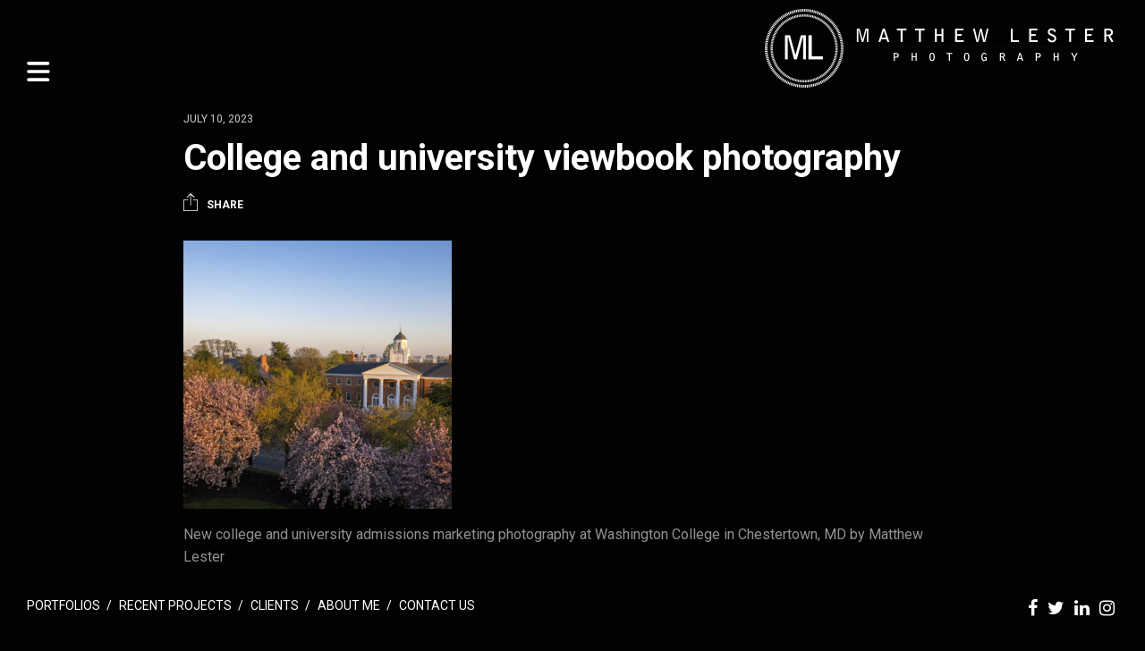

--- FILE ---
content_type: text/html; charset=UTF-8
request_url: https://matthewlester.com/lester_041623_0001/
body_size: 12633
content:
<!doctype html>
<html dir="ltr" lang="en-US" prefix="og: https://ogp.me/ns#" class="")>
<head>
	<meta charset="UTF-8">
	<meta name="viewport" content="width=device-width, initial-scale=1, maximum-scale=1, viewport-fit=cover">
	<link rel="profile" href="http://gmpg.org/xfn/11">
	<link rel="pingback" href="https://matthewlester.com/xmlrpc.php">
	<title>College and university viewbook photography | Matthew Lester Photography</title>

		<!-- All in One SEO 4.9.3 - aioseo.com -->
	<meta name="description" content="New college and university admissions marketing photography at Washington College in Chestertown, MD by Matthew Lester" />
	<meta name="robots" content="max-image-preview:large" />
	<meta name="author" content="Matthew Lester"/>
	<meta name="google-site-verification" content="11k30abB2Tx_oVIV76fyq8bYPTzScrP5Cy6bmt9HYgQ" />
	<link rel="canonical" href="https://matthewlester.com/lester_041623_0001/" />
	<meta name="generator" content="All in One SEO (AIOSEO) 4.9.3" />
		<meta property="og:locale" content="en_US" />
		<meta property="og:site_name" content="Matthew Lester Photography | Higher Education Admissions and Marketing Photography" />
		<meta property="og:type" content="article" />
		<meta property="og:title" content="College and university viewbook photography | Matthew Lester Photography" />
		<meta property="og:description" content="New college and university admissions marketing photography at Washington College in Chestertown, MD by Matthew Lester" />
		<meta property="og:url" content="https://matthewlester.com/lester_041623_0001/" />
		<meta property="article:published_time" content="2023-07-10T16:38:47+00:00" />
		<meta property="article:modified_time" content="2023-07-10T16:49:20+00:00" />
		<meta name="twitter:card" content="summary" />
		<meta name="twitter:title" content="College and university viewbook photography | Matthew Lester Photography" />
		<meta name="twitter:description" content="New college and university admissions marketing photography at Washington College in Chestertown, MD by Matthew Lester" />
		<script type="application/ld+json" class="aioseo-schema">
			{"@context":"https:\/\/schema.org","@graph":[{"@type":"BreadcrumbList","@id":"https:\/\/matthewlester.com\/lester_041623_0001\/#breadcrumblist","itemListElement":[{"@type":"ListItem","@id":"https:\/\/matthewlester.com#listItem","position":1,"name":"Home","item":"https:\/\/matthewlester.com","nextItem":{"@type":"ListItem","@id":"https:\/\/matthewlester.com\/lester_041623_0001\/#listItem","name":"College and university viewbook photography"}},{"@type":"ListItem","@id":"https:\/\/matthewlester.com\/lester_041623_0001\/#listItem","position":2,"name":"College and university viewbook photography","previousItem":{"@type":"ListItem","@id":"https:\/\/matthewlester.com#listItem","name":"Home"}}]},{"@type":"ItemPage","@id":"https:\/\/matthewlester.com\/lester_041623_0001\/#itempage","url":"https:\/\/matthewlester.com\/lester_041623_0001\/","name":"College and university viewbook photography | Matthew Lester Photography","description":"New college and university admissions marketing photography at Washington College in Chestertown, MD by Matthew Lester","inLanguage":"en-US","isPartOf":{"@id":"https:\/\/matthewlester.com\/#website"},"breadcrumb":{"@id":"https:\/\/matthewlester.com\/lester_041623_0001\/#breadcrumblist"},"author":{"@id":"https:\/\/matthewlester.com\/author\/mattlester\/#author"},"creator":{"@id":"https:\/\/matthewlester.com\/author\/mattlester\/#author"},"datePublished":"2023-07-10T12:38:47-04:00","dateModified":"2023-07-10T12:49:20-04:00"},{"@type":"Organization","@id":"https:\/\/matthewlester.com\/#organization","name":"Matthew Lester Photography","description":"Higher Education Admissions and Marketing Photography","url":"https:\/\/matthewlester.com\/"},{"@type":"Person","@id":"https:\/\/matthewlester.com\/author\/mattlester\/#author","url":"https:\/\/matthewlester.com\/author\/mattlester\/","name":"Matthew Lester","image":{"@type":"ImageObject","@id":"https:\/\/matthewlester.com\/lester_041623_0001\/#authorImage","url":"https:\/\/secure.gravatar.com\/avatar\/b9773a7a1a0d0c5a77cb853fb5820dbd05ebecdc673146bc3d2e6bc93097e189?s=96&d=mm&r=g","width":96,"height":96,"caption":"Matthew Lester"}},{"@type":"WebSite","@id":"https:\/\/matthewlester.com\/#website","url":"https:\/\/matthewlester.com\/","name":"Matthew Lester Photography","description":"Higher Education Admissions and Marketing Photography","inLanguage":"en-US","publisher":{"@id":"https:\/\/matthewlester.com\/#organization"}}]}
		</script>
		<!-- All in One SEO -->


            <script data-no-defer="1" data-ezscrex="false" data-cfasync="false" data-pagespeed-no-defer data-cookieconsent="ignore">
                var ctPublicFunctions = {"_ajax_nonce":"765f51f373","_rest_nonce":"b6740e389d","_ajax_url":"\/wp-admin\/admin-ajax.php","_rest_url":"https:\/\/matthewlester.com\/wp-json\/","data__cookies_type":"alternative","data__ajax_type":"rest","data__bot_detector_enabled":"1","data__frontend_data_log_enabled":1,"cookiePrefix":"","wprocket_detected":false,"host_url":"matthewlester.com","text__ee_click_to_select":"Click to select the whole data","text__ee_original_email":"The complete one is","text__ee_got_it":"Got it","text__ee_blocked":"Blocked","text__ee_cannot_connect":"Cannot connect","text__ee_cannot_decode":"Can not decode email. Unknown reason","text__ee_email_decoder":"CleanTalk email decoder","text__ee_wait_for_decoding":"The magic is on the way!","text__ee_decoding_process":"Please wait a few seconds while we decode the contact data."}
            </script>
        
            <script data-no-defer="1" data-ezscrex="false" data-cfasync="false" data-pagespeed-no-defer data-cookieconsent="ignore">
                var ctPublic = {"_ajax_nonce":"765f51f373","settings__forms__check_internal":"0","settings__forms__check_external":"0","settings__forms__force_protection":0,"settings__forms__search_test":"1","settings__forms__wc_add_to_cart":"0","settings__data__bot_detector_enabled":"1","settings__sfw__anti_crawler":0,"blog_home":"https:\/\/matthewlester.com\/","pixel__setting":"3","pixel__enabled":false,"pixel__url":null,"data__email_check_before_post":"1","data__email_check_exist_post":"0","data__cookies_type":"alternative","data__key_is_ok":true,"data__visible_fields_required":true,"wl_brandname":"Anti-Spam by CleanTalk","wl_brandname_short":"CleanTalk","ct_checkjs_key":1095065174,"emailEncoderPassKey":"215df589b1ead96234b33458442e1b76","bot_detector_forms_excluded":"W10=","advancedCacheExists":false,"varnishCacheExists":false,"wc_ajax_add_to_cart":true}
            </script>
        <script>window._wca = window._wca || [];</script>
<link rel='dns-prefetch' href='//fd.cleantalk.org' />
<link rel='dns-prefetch' href='//stats.wp.com' />
<link rel='dns-prefetch' href='//fonts.googleapis.com' />
<link rel='dns-prefetch' href='//v0.wordpress.com' />
<link rel='preconnect' href='//c0.wp.com' />
<link rel="alternate" type="application/rss+xml" title="Matthew Lester Photography &raquo; Feed" href="https://matthewlester.com/feed/" />
<link rel="alternate" type="application/rss+xml" title="Matthew Lester Photography &raquo; Comments Feed" href="https://matthewlester.com/comments/feed/" />
<link rel="alternate" type="application/rss+xml" title="Matthew Lester Photography &raquo; College and university viewbook photography Comments Feed" href="https://matthewlester.com/feed/?attachment_id=5942" />
<link rel="alternate" title="oEmbed (JSON)" type="application/json+oembed" href="https://matthewlester.com/wp-json/oembed/1.0/embed?url=https%3A%2F%2Fmatthewlester.com%2Flester_041623_0001%2F" />
<link rel="alternate" title="oEmbed (XML)" type="text/xml+oembed" href="https://matthewlester.com/wp-json/oembed/1.0/embed?url=https%3A%2F%2Fmatthewlester.com%2Flester_041623_0001%2F&#038;format=xml" />
		<!-- This site uses the Google Analytics by MonsterInsights plugin v9.11.1 - Using Analytics tracking - https://www.monsterinsights.com/ -->
		<!-- Note: MonsterInsights is not currently configured on this site. The site owner needs to authenticate with Google Analytics in the MonsterInsights settings panel. -->
					<!-- No tracking code set -->
				<!-- / Google Analytics by MonsterInsights -->
		<style id='wp-img-auto-sizes-contain-inline-css' type='text/css'>
img:is([sizes=auto i],[sizes^="auto," i]){contain-intrinsic-size:3000px 1500px}
/*# sourceURL=wp-img-auto-sizes-contain-inline-css */
</style>
<style id='wp-emoji-styles-inline-css' type='text/css'>

	img.wp-smiley, img.emoji {
		display: inline !important;
		border: none !important;
		box-shadow: none !important;
		height: 1em !important;
		width: 1em !important;
		margin: 0 0.07em !important;
		vertical-align: -0.1em !important;
		background: none !important;
		padding: 0 !important;
	}
/*# sourceURL=wp-emoji-styles-inline-css */
</style>
<style id='wp-block-library-inline-css' type='text/css'>
:root{--wp-block-synced-color:#7a00df;--wp-block-synced-color--rgb:122,0,223;--wp-bound-block-color:var(--wp-block-synced-color);--wp-editor-canvas-background:#ddd;--wp-admin-theme-color:#007cba;--wp-admin-theme-color--rgb:0,124,186;--wp-admin-theme-color-darker-10:#006ba1;--wp-admin-theme-color-darker-10--rgb:0,107,160.5;--wp-admin-theme-color-darker-20:#005a87;--wp-admin-theme-color-darker-20--rgb:0,90,135;--wp-admin-border-width-focus:2px}@media (min-resolution:192dpi){:root{--wp-admin-border-width-focus:1.5px}}.wp-element-button{cursor:pointer}:root .has-very-light-gray-background-color{background-color:#eee}:root .has-very-dark-gray-background-color{background-color:#313131}:root .has-very-light-gray-color{color:#eee}:root .has-very-dark-gray-color{color:#313131}:root .has-vivid-green-cyan-to-vivid-cyan-blue-gradient-background{background:linear-gradient(135deg,#00d084,#0693e3)}:root .has-purple-crush-gradient-background{background:linear-gradient(135deg,#34e2e4,#4721fb 50%,#ab1dfe)}:root .has-hazy-dawn-gradient-background{background:linear-gradient(135deg,#faaca8,#dad0ec)}:root .has-subdued-olive-gradient-background{background:linear-gradient(135deg,#fafae1,#67a671)}:root .has-atomic-cream-gradient-background{background:linear-gradient(135deg,#fdd79a,#004a59)}:root .has-nightshade-gradient-background{background:linear-gradient(135deg,#330968,#31cdcf)}:root .has-midnight-gradient-background{background:linear-gradient(135deg,#020381,#2874fc)}:root{--wp--preset--font-size--normal:16px;--wp--preset--font-size--huge:42px}.has-regular-font-size{font-size:1em}.has-larger-font-size{font-size:2.625em}.has-normal-font-size{font-size:var(--wp--preset--font-size--normal)}.has-huge-font-size{font-size:var(--wp--preset--font-size--huge)}.has-text-align-center{text-align:center}.has-text-align-left{text-align:left}.has-text-align-right{text-align:right}.has-fit-text{white-space:nowrap!important}#end-resizable-editor-section{display:none}.aligncenter{clear:both}.items-justified-left{justify-content:flex-start}.items-justified-center{justify-content:center}.items-justified-right{justify-content:flex-end}.items-justified-space-between{justify-content:space-between}.screen-reader-text{border:0;clip-path:inset(50%);height:1px;margin:-1px;overflow:hidden;padding:0;position:absolute;width:1px;word-wrap:normal!important}.screen-reader-text:focus{background-color:#ddd;clip-path:none;color:#444;display:block;font-size:1em;height:auto;left:5px;line-height:normal;padding:15px 23px 14px;text-decoration:none;top:5px;width:auto;z-index:100000}html :where(.has-border-color){border-style:solid}html :where([style*=border-top-color]){border-top-style:solid}html :where([style*=border-right-color]){border-right-style:solid}html :where([style*=border-bottom-color]){border-bottom-style:solid}html :where([style*=border-left-color]){border-left-style:solid}html :where([style*=border-width]){border-style:solid}html :where([style*=border-top-width]){border-top-style:solid}html :where([style*=border-right-width]){border-right-style:solid}html :where([style*=border-bottom-width]){border-bottom-style:solid}html :where([style*=border-left-width]){border-left-style:solid}html :where(img[class*=wp-image-]){height:auto;max-width:100%}:where(figure){margin:0 0 1em}html :where(.is-position-sticky){--wp-admin--admin-bar--position-offset:var(--wp-admin--admin-bar--height,0px)}@media screen and (max-width:600px){html :where(.is-position-sticky){--wp-admin--admin-bar--position-offset:0px}}

/*# sourceURL=wp-block-library-inline-css */
</style><style id='global-styles-inline-css' type='text/css'>
:root{--wp--preset--aspect-ratio--square: 1;--wp--preset--aspect-ratio--4-3: 4/3;--wp--preset--aspect-ratio--3-4: 3/4;--wp--preset--aspect-ratio--3-2: 3/2;--wp--preset--aspect-ratio--2-3: 2/3;--wp--preset--aspect-ratio--16-9: 16/9;--wp--preset--aspect-ratio--9-16: 9/16;--wp--preset--color--black: #000000;--wp--preset--color--cyan-bluish-gray: #abb8c3;--wp--preset--color--white: #ffffff;--wp--preset--color--pale-pink: #f78da7;--wp--preset--color--vivid-red: #cf2e2e;--wp--preset--color--luminous-vivid-orange: #ff6900;--wp--preset--color--luminous-vivid-amber: #fcb900;--wp--preset--color--light-green-cyan: #7bdcb5;--wp--preset--color--vivid-green-cyan: #00d084;--wp--preset--color--pale-cyan-blue: #8ed1fc;--wp--preset--color--vivid-cyan-blue: #0693e3;--wp--preset--color--vivid-purple: #9b51e0;--wp--preset--color--thb-accent: #e03737;--wp--preset--gradient--vivid-cyan-blue-to-vivid-purple: linear-gradient(135deg,rgb(6,147,227) 0%,rgb(155,81,224) 100%);--wp--preset--gradient--light-green-cyan-to-vivid-green-cyan: linear-gradient(135deg,rgb(122,220,180) 0%,rgb(0,208,130) 100%);--wp--preset--gradient--luminous-vivid-amber-to-luminous-vivid-orange: linear-gradient(135deg,rgb(252,185,0) 0%,rgb(255,105,0) 100%);--wp--preset--gradient--luminous-vivid-orange-to-vivid-red: linear-gradient(135deg,rgb(255,105,0) 0%,rgb(207,46,46) 100%);--wp--preset--gradient--very-light-gray-to-cyan-bluish-gray: linear-gradient(135deg,rgb(238,238,238) 0%,rgb(169,184,195) 100%);--wp--preset--gradient--cool-to-warm-spectrum: linear-gradient(135deg,rgb(74,234,220) 0%,rgb(151,120,209) 20%,rgb(207,42,186) 40%,rgb(238,44,130) 60%,rgb(251,105,98) 80%,rgb(254,248,76) 100%);--wp--preset--gradient--blush-light-purple: linear-gradient(135deg,rgb(255,206,236) 0%,rgb(152,150,240) 100%);--wp--preset--gradient--blush-bordeaux: linear-gradient(135deg,rgb(254,205,165) 0%,rgb(254,45,45) 50%,rgb(107,0,62) 100%);--wp--preset--gradient--luminous-dusk: linear-gradient(135deg,rgb(255,203,112) 0%,rgb(199,81,192) 50%,rgb(65,88,208) 100%);--wp--preset--gradient--pale-ocean: linear-gradient(135deg,rgb(255,245,203) 0%,rgb(182,227,212) 50%,rgb(51,167,181) 100%);--wp--preset--gradient--electric-grass: linear-gradient(135deg,rgb(202,248,128) 0%,rgb(113,206,126) 100%);--wp--preset--gradient--midnight: linear-gradient(135deg,rgb(2,3,129) 0%,rgb(40,116,252) 100%);--wp--preset--font-size--small: 13px;--wp--preset--font-size--medium: 20px;--wp--preset--font-size--large: 36px;--wp--preset--font-size--x-large: 42px;--wp--preset--spacing--20: 0.44rem;--wp--preset--spacing--30: 0.67rem;--wp--preset--spacing--40: 1rem;--wp--preset--spacing--50: 1.5rem;--wp--preset--spacing--60: 2.25rem;--wp--preset--spacing--70: 3.38rem;--wp--preset--spacing--80: 5.06rem;--wp--preset--shadow--natural: 6px 6px 9px rgba(0, 0, 0, 0.2);--wp--preset--shadow--deep: 12px 12px 50px rgba(0, 0, 0, 0.4);--wp--preset--shadow--sharp: 6px 6px 0px rgba(0, 0, 0, 0.2);--wp--preset--shadow--outlined: 6px 6px 0px -3px rgb(255, 255, 255), 6px 6px rgb(0, 0, 0);--wp--preset--shadow--crisp: 6px 6px 0px rgb(0, 0, 0);}:where(.is-layout-flex){gap: 0.5em;}:where(.is-layout-grid){gap: 0.5em;}body .is-layout-flex{display: flex;}.is-layout-flex{flex-wrap: wrap;align-items: center;}.is-layout-flex > :is(*, div){margin: 0;}body .is-layout-grid{display: grid;}.is-layout-grid > :is(*, div){margin: 0;}:where(.wp-block-columns.is-layout-flex){gap: 2em;}:where(.wp-block-columns.is-layout-grid){gap: 2em;}:where(.wp-block-post-template.is-layout-flex){gap: 1.25em;}:where(.wp-block-post-template.is-layout-grid){gap: 1.25em;}.has-black-color{color: var(--wp--preset--color--black) !important;}.has-cyan-bluish-gray-color{color: var(--wp--preset--color--cyan-bluish-gray) !important;}.has-white-color{color: var(--wp--preset--color--white) !important;}.has-pale-pink-color{color: var(--wp--preset--color--pale-pink) !important;}.has-vivid-red-color{color: var(--wp--preset--color--vivid-red) !important;}.has-luminous-vivid-orange-color{color: var(--wp--preset--color--luminous-vivid-orange) !important;}.has-luminous-vivid-amber-color{color: var(--wp--preset--color--luminous-vivid-amber) !important;}.has-light-green-cyan-color{color: var(--wp--preset--color--light-green-cyan) !important;}.has-vivid-green-cyan-color{color: var(--wp--preset--color--vivid-green-cyan) !important;}.has-pale-cyan-blue-color{color: var(--wp--preset--color--pale-cyan-blue) !important;}.has-vivid-cyan-blue-color{color: var(--wp--preset--color--vivid-cyan-blue) !important;}.has-vivid-purple-color{color: var(--wp--preset--color--vivid-purple) !important;}.has-black-background-color{background-color: var(--wp--preset--color--black) !important;}.has-cyan-bluish-gray-background-color{background-color: var(--wp--preset--color--cyan-bluish-gray) !important;}.has-white-background-color{background-color: var(--wp--preset--color--white) !important;}.has-pale-pink-background-color{background-color: var(--wp--preset--color--pale-pink) !important;}.has-vivid-red-background-color{background-color: var(--wp--preset--color--vivid-red) !important;}.has-luminous-vivid-orange-background-color{background-color: var(--wp--preset--color--luminous-vivid-orange) !important;}.has-luminous-vivid-amber-background-color{background-color: var(--wp--preset--color--luminous-vivid-amber) !important;}.has-light-green-cyan-background-color{background-color: var(--wp--preset--color--light-green-cyan) !important;}.has-vivid-green-cyan-background-color{background-color: var(--wp--preset--color--vivid-green-cyan) !important;}.has-pale-cyan-blue-background-color{background-color: var(--wp--preset--color--pale-cyan-blue) !important;}.has-vivid-cyan-blue-background-color{background-color: var(--wp--preset--color--vivid-cyan-blue) !important;}.has-vivid-purple-background-color{background-color: var(--wp--preset--color--vivid-purple) !important;}.has-black-border-color{border-color: var(--wp--preset--color--black) !important;}.has-cyan-bluish-gray-border-color{border-color: var(--wp--preset--color--cyan-bluish-gray) !important;}.has-white-border-color{border-color: var(--wp--preset--color--white) !important;}.has-pale-pink-border-color{border-color: var(--wp--preset--color--pale-pink) !important;}.has-vivid-red-border-color{border-color: var(--wp--preset--color--vivid-red) !important;}.has-luminous-vivid-orange-border-color{border-color: var(--wp--preset--color--luminous-vivid-orange) !important;}.has-luminous-vivid-amber-border-color{border-color: var(--wp--preset--color--luminous-vivid-amber) !important;}.has-light-green-cyan-border-color{border-color: var(--wp--preset--color--light-green-cyan) !important;}.has-vivid-green-cyan-border-color{border-color: var(--wp--preset--color--vivid-green-cyan) !important;}.has-pale-cyan-blue-border-color{border-color: var(--wp--preset--color--pale-cyan-blue) !important;}.has-vivid-cyan-blue-border-color{border-color: var(--wp--preset--color--vivid-cyan-blue) !important;}.has-vivid-purple-border-color{border-color: var(--wp--preset--color--vivid-purple) !important;}.has-vivid-cyan-blue-to-vivid-purple-gradient-background{background: var(--wp--preset--gradient--vivid-cyan-blue-to-vivid-purple) !important;}.has-light-green-cyan-to-vivid-green-cyan-gradient-background{background: var(--wp--preset--gradient--light-green-cyan-to-vivid-green-cyan) !important;}.has-luminous-vivid-amber-to-luminous-vivid-orange-gradient-background{background: var(--wp--preset--gradient--luminous-vivid-amber-to-luminous-vivid-orange) !important;}.has-luminous-vivid-orange-to-vivid-red-gradient-background{background: var(--wp--preset--gradient--luminous-vivid-orange-to-vivid-red) !important;}.has-very-light-gray-to-cyan-bluish-gray-gradient-background{background: var(--wp--preset--gradient--very-light-gray-to-cyan-bluish-gray) !important;}.has-cool-to-warm-spectrum-gradient-background{background: var(--wp--preset--gradient--cool-to-warm-spectrum) !important;}.has-blush-light-purple-gradient-background{background: var(--wp--preset--gradient--blush-light-purple) !important;}.has-blush-bordeaux-gradient-background{background: var(--wp--preset--gradient--blush-bordeaux) !important;}.has-luminous-dusk-gradient-background{background: var(--wp--preset--gradient--luminous-dusk) !important;}.has-pale-ocean-gradient-background{background: var(--wp--preset--gradient--pale-ocean) !important;}.has-electric-grass-gradient-background{background: var(--wp--preset--gradient--electric-grass) !important;}.has-midnight-gradient-background{background: var(--wp--preset--gradient--midnight) !important;}.has-small-font-size{font-size: var(--wp--preset--font-size--small) !important;}.has-medium-font-size{font-size: var(--wp--preset--font-size--medium) !important;}.has-large-font-size{font-size: var(--wp--preset--font-size--large) !important;}.has-x-large-font-size{font-size: var(--wp--preset--font-size--x-large) !important;}
/*# sourceURL=global-styles-inline-css */
</style>

<style id='classic-theme-styles-inline-css' type='text/css'>
/*! This file is auto-generated */
.wp-block-button__link{color:#fff;background-color:#32373c;border-radius:9999px;box-shadow:none;text-decoration:none;padding:calc(.667em + 2px) calc(1.333em + 2px);font-size:1.125em}.wp-block-file__button{background:#32373c;color:#fff;text-decoration:none}
/*# sourceURL=/wp-includes/css/classic-themes.min.css */
</style>
<link rel='stylesheet' id='cleantalk-public-css-css' href='https://matthewlester.com/wp-content/plugins/cleantalk-spam-protect/css/cleantalk-public.min.css?ver=6.70.1_1766639356' type='text/css' media='all' />
<link rel='stylesheet' id='cleantalk-email-decoder-css-css' href='https://matthewlester.com/wp-content/plugins/cleantalk-spam-protect/css/cleantalk-email-decoder.min.css?ver=6.70.1_1766639356' type='text/css' media='all' />
<style id='woocommerce-inline-inline-css' type='text/css'>
.woocommerce form .form-row .required { visibility: visible; }
/*# sourceURL=woocommerce-inline-inline-css */
</style>
<link rel='stylesheet' id='thb-fa-css' href='https://matthewlester.com/wp-content/themes/twofold-wp/assets/css/font-awesome.min.css?ver=4.7.0' type='text/css' media='all' />
<link rel='stylesheet' id='thb-app-css' href='https://matthewlester.com/wp-content/themes/twofold-wp/assets/css/app.css?ver=3.7.0.1' type='text/css' media='all' />
<style id='thb-app-inline-css' type='text/css'>
body {font-family:Roboto, 'BlinkMacSystemFont', -apple-system, 'Roboto', 'Lucida Sans';}.titlefont, h1, h2, h3, h4, h5, h6, blockquote, .post .post-meta, .tag-link, .photo .album_no, .photo .inside, .navigation-menu, .btn, #comments ol.commentlist .comment .comment-meta, #comments ol.commentlist .comment .vcard, #comments ol.commentlist .comment .reply, .swiper-container.swiper-container-vertical > .swiper-pagination .swiper-pagination-bullet em, .selectric, .selectric-items, .pagination, #multiscroll-nav a em, .price, .shop_attributes tr th, #side-cart ul li .list_content h5+div, .shop_table thead tr th, .shop_table tbody tr th, .shop_table tfoot th, .woocommerce-checkout-payment label, .thb_shop_bar, label, .woocommerce-MyAccount-navigation ul li a,.add_to_cart_button, .woocommerce-tabs .tabs, .thb-full-menu {font-family:Roboto, 'BlinkMacSystemFont', -apple-system, 'Roboto', 'Lucida Sans';}.thb-full-menu, .navigation-menu {font-family:Roboto, 'BlinkMacSystemFont', -apple-system, 'Roboto', 'Lucida Sans';}.album-header h2 {}.navigation-menu li a {font-size:18px;}.navigation-menu .sub-menu li a {}.thb-full-menu li a {}.footer-menu li a,.left-side .footer-menu li+li:before {font-size:14px;text-transform:uppercase !important;}#footer .right-side a {font-size:20px;}.lg-sub-html .image-information .image-caption p {}a:hover, .thb-full-menu li.menu-item-has-children.sfHover>a, label small, #comments .comments-title span, #comments ol.commentlist .comment .reply, #comments ol.commentlist .comment .reply a, .comment-respond .comment-reply-title small a, .selectric-items li.selected, .selectric-items li:hover, .price, .product-detail .entry-summary .product_meta>span a, .woocommerce-tabs .tabs li a:hover, .woocommerce-tabs .tabs li.active a, .woocommerce-info a, .woocommerce-info a:hover, .woocommerce-password-strength {color:#e03737;}.photo-actions li a:hover, .lg-progress-bar .lg-progress, .pace .pace-progress, .submit.single_add_to_cart_button:hover, .woocommerce-MyAccount-navigation ul li.is-active a, .btn.black:hover, .btn.single_add_to_cart_button:hover, .button:not(.selectric-button).black:hover, .button:not(.selectric-button).single_add_to_cart_button:hover, .submit.black:hover, .submit.single_add_to_cart_button:hover {background:#e03737;}.photo-actions li a:hover, .submit.single_add_to_cart_button:hover, .woocommerce-tabs .tabs li a:after, .woocommerce-MyAccount-navigation ul li.is-active a, .btn.black:hover, .btn.single_add_to_cart_button:hover, .button:not(.selectric-button).black:hover, .button:not(.selectric-button).single_add_to_cart_button:hover, .submit.black:hover, .submit.single_add_to_cart_button:hover {border-color:#e03737;}.woocommerce-MyAccount-navigation ul li.is-active+li a {border-top-color:#e03737;}.thb-thumbnails .thb-thumbnail-container .thumbnail-toggle:hover polyline {stroke:#e03737;}.btn:hover, .dark-colors .btn:hover, body.dark-theme:not(.logo-dark) .btn:hover, body.light-theme.logo-light:not(.menu-open) .btn:hover, .quick_cart, .btn:not(.single_add_to_cart_button).alt, .button:not(.selectric-button):not(.single_add_to_cart_button).alt, .dark-colors .btn:not(.grey):not(.alt):hover, body.dark-theme:not(.logo-dark) .btn:not(.grey):not(.alt):hover, body.light-theme.logo-light:not(.menu-open) .btn:not(.grey):not(.alt):hover, .dark-colors .button:not(.grey):not(.alt):hover, body.dark-theme:not(.logo-dark) .button:not(.grey):not(.alt):hover, body.light-theme.logo-light:not(.menu-open) .button:not(.grey):not(.alt):hover, .dark-colors .submit:hover, body.dark-theme:not(.logo-dark) .submit:hover, body.light-theme.logo-light:not(.menu-open) .submit:hover {background:#fcef1a;}.btn:hover, .dark-colors .btn:hover, body.dark-theme:not(.logo-dark) .btn:hover, body.light-theme.logo-light:not(.menu-open) .btn:hover, .quick_cart .float_count, .btn:not(.single_add_to_cart_button).alt, .button:not(.selectric-button):not(.single_add_to_cart_button).alt, .dark-colors .btn:not(.grey):not(.alt):hover, body.dark-theme:not(.logo-dark) .btn:not(.grey):not(.alt):hover, body.light-theme.logo-light:not(.menu-open) .btn:not(.grey):not(.alt):hover, .dark-colors .button:not(.grey):not(.alt):hover, body.dark-theme:not(.logo-dark) .button:not(.grey):not(.alt):hover, body.light-theme.logo-light:not(.menu-open) .button:not(.grey):not(.alt):hover, .dark-colors .submit:hover, body.dark-theme:not(.logo-dark) .submit:hover, body.light-theme.logo-light:not(.menu-open) .submit:hover {border-color:#fcef1a;}.btn:not(.single_add_to_cart_button).alt:hover, .button:not(.selectric-button):not(.single_add_to_cart_button).alt:hover {background:#efe319;border-color:#efe319;}.swiper-nav .thb-arrow .thb-progress {stroke:#fcef1a;}#navigation-menu > div {margin-top:50%;}@media only screen and (min-width:48.063em) {#header .logo .logoimg {max-height:50%;}}#navigation-menu,.dark-colors #navigation-menu, body.dark-theme:not(.logo-dark) #navigation-menu,body.light-theme.logo-light:not(.menu-open) #navigation-menu {}.content404 {}.password-protected {}.pace {}.page-id-5942 #wrapper {}
/*# sourceURL=thb-app-inline-css */
</style>
<link rel='stylesheet' id='style-css' href='https://matthewlester.com/wp-content/themes/twofold-wp-child/style.css?ver=3.7.0.1' type='text/css' media='all' />
<link rel='stylesheet' id='thb-google-fonts-css' href='https://fonts.googleapis.com/css?family=Roboto%3A100%2C100i%2C300%2C300i%2C400%2C400i%2C500%2C500i%2C700%2C700i%2C900%2C900i&#038;subset=latin&#038;display=swap&#038;ver=3.7.0.1' type='text/css' media='all' />
<script type="text/javascript" src="https://matthewlester.com/wp-content/plugins/cleantalk-spam-protect/js/apbct-public-bundle.min.js?ver=6.70.1_1766639356" id="apbct-public-bundle.min-js-js"></script>
<script type="text/javascript" src="https://fd.cleantalk.org/ct-bot-detector-wrapper.js?ver=6.70.1" id="ct_bot_detector-js" defer="defer" data-wp-strategy="defer"></script>
<script type="text/javascript" src="https://c0.wp.com/c/6.9/wp-includes/js/jquery/jquery.min.js" id="jquery-core-js"></script>
<script type="text/javascript" src="https://c0.wp.com/c/6.9/wp-includes/js/jquery/jquery-migrate.min.js" id="jquery-migrate-js"></script>
<script type="text/javascript" src="https://c0.wp.com/p/woocommerce/10.4.3/assets/js/jquery-blockui/jquery.blockUI.min.js" id="wc-jquery-blockui-js" defer="defer" data-wp-strategy="defer"></script>
<script type="text/javascript" id="wc-add-to-cart-js-extra">
/* <![CDATA[ */
var wc_add_to_cart_params = {"ajax_url":"/wp-admin/admin-ajax.php","wc_ajax_url":"/?wc-ajax=%%endpoint%%","i18n_view_cart":"View cart","cart_url":"https://matthewlester.com/cart/","is_cart":"","cart_redirect_after_add":"no"};
//# sourceURL=wc-add-to-cart-js-extra
/* ]]> */
</script>
<script type="text/javascript" src="https://c0.wp.com/p/woocommerce/10.4.3/assets/js/frontend/add-to-cart.min.js" id="wc-add-to-cart-js" defer="defer" data-wp-strategy="defer"></script>
<script type="text/javascript" src="https://c0.wp.com/p/woocommerce/10.4.3/assets/js/js-cookie/js.cookie.min.js" id="wc-js-cookie-js" defer="defer" data-wp-strategy="defer"></script>
<script type="text/javascript" id="woocommerce-js-extra">
/* <![CDATA[ */
var woocommerce_params = {"ajax_url":"/wp-admin/admin-ajax.php","wc_ajax_url":"/?wc-ajax=%%endpoint%%","i18n_password_show":"Show password","i18n_password_hide":"Hide password"};
//# sourceURL=woocommerce-js-extra
/* ]]> */
</script>
<script type="text/javascript" src="https://c0.wp.com/p/woocommerce/10.4.3/assets/js/frontend/woocommerce.min.js" id="woocommerce-js" defer="defer" data-wp-strategy="defer"></script>
<script type="text/javascript" src="https://stats.wp.com/s-202603.js" id="woocommerce-analytics-js" defer="defer" data-wp-strategy="defer"></script>
<link rel="https://api.w.org/" href="https://matthewlester.com/wp-json/" /><link rel="alternate" title="JSON" type="application/json" href="https://matthewlester.com/wp-json/wp/v2/media/5942" /><link rel="EditURI" type="application/rsd+xml" title="RSD" href="https://matthewlester.com/xmlrpc.php?rsd" />
<meta name="generator" content="WordPress 6.9" />
<meta name="generator" content="WooCommerce 10.4.3" />
<link rel='shortlink' href='https://wp.me/a87swQ-1xQ' />
	<style>img#wpstats{display:none}</style>
			<noscript><style>.woocommerce-product-gallery{ opacity: 1 !important; }</style></noscript>
	<style type="text/css">
body.custom-background #wrapper { background-color: #ffffff; }
</style>
	<script src="/wp-content/mu-plugins/captaincore-analytics.js" data-site="SQTOXZBV" defer></script>
<link rel="icon" href="https://matthewlester.com/wp-content/uploads/2016/12/cropped-MLesterLogoIcon-32x32.jpg" sizes="32x32" />
<link rel="icon" href="https://matthewlester.com/wp-content/uploads/2016/12/cropped-MLesterLogoIcon-192x192.jpg" sizes="192x192" />
<link rel="apple-touch-icon" href="https://matthewlester.com/wp-content/uploads/2016/12/cropped-MLesterLogoIcon-180x180.jpg" />
<meta name="msapplication-TileImage" content="https://matthewlester.com/wp-content/uploads/2016/12/cropped-MLesterLogoIcon-270x270.jpg" />
		<style type="text/css" id="wp-custom-css">
			/*
You can add your own CSS here.
Custom CSS added by Greg Yoder below.
*/

#header .mobile-toggle {
	width: 35px;
	height: 30px;
}
#header .mobile-toggle svg{
	width: 100%;
	height: auto;
}


#header .logo {
	position: absolute;
	top: -15px;
	right: 30px;
}	

#header .logo {
		position: absolute;
		top: -5px;
		right: 25px;
	}

#header .logo .logoimg {
	max-height: 60px;
}	

.page-padding {
    padding: 80px 0 50px;
}

.page-template-template-contact .page-padding {
    padding: 140px 0 50px;
}



/* Some specific media query overrides here */

@media only screen and (min-width: 64.063em) {
	#header {
		margin-top: 25px;
	}
	
}

@media only screen and (min-width: 48.063em) {
	#header .logo {
		top: -15px;
	}

	#header .logo .logoimg {
    max-height: 89px;
	}

	.page-padding {
    padding: 120px 0 90px;
	}

	.contact-container,
	.contact-content{
		height: 100%;
	}
}

@media only screen and (max-width: 500px) {
	#header .logo {
		right: 12px;
	}
	#header .logo .logoimg {
		max-height: 50px;
	}
}	

/* Gravity Forms */
.gform_wrapper .gform_footer input.button, .gform_wrapper .gform_footer input[type=submit], .gform_wrapper .gform_page_footer input.button, .gform_wrapper .gform_page_footer input[type=submit] {
	color: #000;
	font-weight: bold;
}	

.gform_wrapper .top_label .gfield_label { color: #ccc; 
}	
		</style>
		<link rel='stylesheet' id='wc-blocks-style-css' href='https://c0.wp.com/p/woocommerce/10.4.3/assets/client/blocks/wc-blocks.css' type='text/css' media='all' />
</head>
<body class="attachment wp-singular attachment-template-default single single-attachment postid-5942 attachmentid-5942 attachment-jpeg wp-theme-twofold-wp wp-child-theme-twofold-wp-child theme-twofold-wp woocommerce-no-js lightbox-download-disabled lightbox-zoom-enabled lightbox-autoplay-enabled lightbox-thumbnails-disabled lightbox-shares-enabled right-click-on dark-theme dark-box  thb-menu-left thb-mobile-icon-enabled thb-logo-left">
		<div class="pace"></div>
	<aside class="cart_placeholder"></aside><nav id="side-cart"></nav>	<header id="header">
	<div class="logo-holder">
		<div class="mobile-toggle">
			<svg xmlns="http://www.w3.org/2000/svg" version="1.1" id="menu-icon" x="0" y="0" width="19.2" height="12" viewBox="0 0 19.2 12" enable-background="new 0 0 19.188 12.031" xml:space="preserve"><path class="thb-top-line" fill="none" stroke="#161616" stroke-width="2" stroke-linecap="round" stroke-linejoin="round" stroke-miterlimit="10" d="M1.1 1h12c2.8 0 5.1 2.2 5.1 5 0 2.8-2.3 5-5.1 5l-12-10"/><path class="thb-mid-line" fill="none" stroke="#161616" stroke-width="2" stroke-linecap="round" stroke-linejoin="round" stroke-miterlimit="10" d="M1.1 6h12"/><path class="thb-bottom-line" fill="none" stroke="#161616" stroke-width="2" stroke-linecap="round" stroke-linejoin="round" stroke-miterlimit="10" d="M1.1 11h12c2.8 0 5.1-2.2 5.1-5 0-2.8-2.3-5-5.1-5l-12 10"/></svg>		</div>
		<a href="https://matthewlester.com/" class="logo">
			<img src="https://matthewlester.com/wp-content/uploads/2016/11/ml-logo.png" class="logoimg logo_light" alt="Matthew Lester Photography"/>
			<img src="https://matthewlester.com/wp-content/uploads/2016/11/ml-logo.png" class="logoimg logo_dark" alt="Matthew Lester Photography"/>
		</a>
	</div>
	<div class="right-holder">
					</div>
</header>
	<nav id="navigation-menu" data-menu-speed="0.5" data-behaviour="thb-default">
	<div class="
			custom_scroll" id="menu-scroll">
					<ul id="menu-34" class="navigation-menu"><li class="menu-item menu-item-type-post_type menu-item-object-page menu-item-home menu-item-654"><a href="https://matthewlester.com/">Home</a></li>
<li class="menu-item menu-item-type-post_type menu-item-object-page menu-item-has-children menu-item-890"><a href="https://matthewlester.com/portfolios/"><span><em></em></span>Portfolios</a>
<ul class="sub-menu">
	<li class="menu-item menu-item-type-post_type menu-item-object-gallery menu-item-657"><a href="https://matthewlester.com/gallery/higher_education_photography/">Higher Education</a></li>
	<li class="menu-item menu-item-type-post_type menu-item-object-gallery menu-item-728"><a href="https://matthewlester.com/gallery/independent_school_photography/">Independent Schools</a></li>
	<li class="menu-item menu-item-type-custom menu-item-object-custom menu-item-3655"><a href="https://matthewlester.com/gallery/health-sciences-and-medicine/">Health Sciences and Medicine</a></li>
	<li class="menu-item menu-item-type-post_type menu-item-object-gallery menu-item-729"><a href="https://matthewlester.com/gallery/portraits/">Portraits</a></li>
	<li class="menu-item menu-item-type-post_type menu-item-object-gallery menu-item-834"><a href="https://matthewlester.com/gallery/tear-sheets/">Tear Sheets</a></li>
</ul>
</li>
<li class="menu-item menu-item-type-post_type menu-item-object-page current_page_parent menu-item-373"><a href="https://matthewlester.com/blog/">Recent Projects</a></li>
<li class="menu-item menu-item-type-post_type menu-item-object-page menu-item-833"><a href="https://matthewlester.com/clients/">Clients</a></li>
<li class="menu-item menu-item-type-post_type menu-item-object-page menu-item-486"><a href="https://matthewlester.com/about-me/">About Me</a></li>
<li class="menu-item menu-item-type-post_type menu-item-object-page menu-item-383"><a href="https://matthewlester.com/contact-us/">Contact Us</a></li>
</ul>			</div>
</nav>
<div class="menu_overlay"></div>
		<div id="wrapper">
<div class="page-padding">
<article itemscope itemtype="http://schema.org/Article" class="post post-detail post-5942 attachment type-attachment status-inherit hentry">
				<div class="row align-center max_width">
		<div class="small-12 medium-10 columns">
			<div class="blog-post-container">
				<aside class="post-meta">
										<time class="time" datetime="2023-07-10T12:38:47-04:00">July 10, 2023</time>
				</aside>
				<header class="post-title entry-header">
					<h3 class="entry-title" itemprop="name headline">College and university viewbook photography</h3>				</header>
				<div class="post-content">
						  <a href="#share-470" class="photo_action share_button"><svg version="1.1" xmlns="http://www.w3.org/2000/svg" xmlns:xlink="http://www.w3.org/1999/xlink" x="0px" y="0px" width="16.008px" height="19.995px" viewBox="0 0 16.008 19.995" enable-background="new 0 0 16.008 19.995" xml:space="preserve"><polygon points="12.463,4.315 8.076,0 3.689,4.315 4.387,5.001 7.644,1.797 7.644,13.732 8.562,13.732 8.562,1.85 11.766,5.001"/><path d="M5.193,7.986H0V7.188h5.193V7.986z M16.008,7.188h-5.193v0.799h5.193V7.188z M15.209,7.987v12.008h0.799V7.987H15.209z M16.008,19.188H0v0.799h16.008V19.188z M0,7.986v12.009h0.799V7.986H0z"/></svg><span>Share</span></a>
							<p class="attachment"><a href='https://matthewlester.com/wp-content/uploads/2023/07/Lester_041623_0001-scaled.jpg' rel="lightbox" rel="lightbox"><img fetchpriority="high" decoding="async" width="300" height="300" src="https://matthewlester.com/wp-content/uploads/2023/07/Lester_041623_0001-300x300.jpg" class="attachment-medium size-medium" alt="Higher education admissions marketing photography" srcset="https://matthewlester.com/wp-content/uploads/2023/07/Lester_041623_0001-300x300.jpg 300w, https://matthewlester.com/wp-content/uploads/2023/07/Lester_041623_0001-scaled-100x100.jpg 100w, https://matthewlester.com/wp-content/uploads/2023/07/Lester_041623_0001-150x150.jpg 150w" sizes="(max-width: 300px) 100vw, 300px" /></a></p>
<p>New college and university admissions marketing photography at Washington College in Chestertown, MD by Matthew Lester</p>
				</div>
											</div>
		</div>
	</div>
</article>
				<!-- Start #comments -->
	<div class="row align-center">
		<div class="small-12 medium-10 large-8 columns">
			<div class="blog-post-container comments">
				<!-- Start #comments -->
<section id="comments" class="cf comments-area">
	<h4 class="comments-title">
		<span>0 Thoughts</span> on College and university viewbook photography	</h4>

		
		
		<div id="respond" class="comment-respond">
		<h3 id="reply-title" class="comment-reply-title">Leave a Reply <small><a rel="nofollow" id="cancel-comment-reply-link" href="/lester_041623_0001/#respond" style="display:none;">Cancel reply</a></small></h3><form action="https://matthewlester.com/wp-comments-post.php" method="post" id="form-comment" class="comment-form"><p class="comment-notes">Your email address will not be published. Required fields are marked *</p><div class="row"><div class="small-12 columns"><textarea name="comment" id="comment" aria-required="true" data-required="true" placeholder="Your Comment" rows="10" cols="58"></textarea></div></div><div class="row"><div class="small-12 medium-6 columns"><input id="author" name="author" type="text" value="" placeholder="Name" size="30" aria-required="true" data-required="true" /></div>
<div class="small-12 medium-6 columns"><input id="email" name="email" type="text" value="" placeholder="Email" size="30" aria-required="true" data-required="true" /></div>
<div class="small-12 columns"><input name="url" size="30" id="url" value="" type="text" placeholder="Website"/></div></div>
<p class="form-submit"><input name="submit" type="submit" id="submit" class="btn" value="Submit Comment" /> <input type='hidden' name='comment_post_ID' value='5942' id='comment_post_ID' />
<input type='hidden' name='comment_parent' id='comment_parent' value='0' />
</p><input type="hidden" id="ct_checkjs_6602294be910b1e3c4571bd98c4d5484" name="ct_checkjs" value="0" /><script>setTimeout(function(){var ct_input_name = "ct_checkjs_6602294be910b1e3c4571bd98c4d5484";if (document.getElementById(ct_input_name) !== null) {var ct_input_value = document.getElementById(ct_input_name).value;document.getElementById(ct_input_name).value = document.getElementById(ct_input_name).value.replace(ct_input_value, '1095065174');}}, 1000);</script></form>	</div><!-- #respond -->
	</section>
<!-- End #comments -->
				</div>
		</div>
	</div>
	<!-- End #comments -->
				</div>
</div> <!-- End #wrapper -->

<!-- Start Footer -->
<footer id="footer">
	<div class="row">
		<div class="small-12 medium-6 columns left-side">
												<ul id="menu-footer" class="footer-menu"><li class="menu-item menu-item-type-post_type menu-item-object-page menu-item-1995"><a href="https://matthewlester.com/portfolios/">Portfolios</a></li>
<li class="menu-item menu-item-type-post_type menu-item-object-page current_page_parent menu-item-632"><a href="https://matthewlester.com/blog/">Recent Projects</a></li>
<li class="menu-item menu-item-type-post_type menu-item-object-page menu-item-5268"><a href="https://matthewlester.com/clients/">Clients</a></li>
<li class="menu-item menu-item-type-post_type menu-item-object-page menu-item-631"><a href="https://matthewlester.com/about-me/">About Me</a></li>
<li class="menu-item menu-item-type-post_type menu-item-object-page menu-item-630"><a href="https://matthewlester.com/contact-us/">Contact Us</a></li>
</ul>									</div>
		<div class="small-12 medium-6 columns right-side">
							<a href="https://www.facebook.com/MatthewLesterPhotography/" class="social facebook" target="_blank"><i class="fa fa-facebook"></i></a>
								<a href="https://twitter.com/matthewlester" class="social twitter" target="_blank"><i class="fa fa-twitter"></i></a>
						<a href="https://www.linkedin.com/in/matthewlesterphotography" class="social linkedin" target="_blank"><i class="fa fa-linkedin"></i></a>
						<a href="https://www.instagram.com/matthewlester" class="social instagram" target="_blank"><i class="fa fa-instagram"></i></a>
																													</div>
	</div>
</footer>
<!-- End Footer -->

<script type="speculationrules">
{"prefetch":[{"source":"document","where":{"and":[{"href_matches":"/*"},{"not":{"href_matches":["/wp-*.php","/wp-admin/*","/wp-content/uploads/*","/wp-content/*","/wp-content/plugins/*","/wp-content/themes/twofold-wp-child/*","/wp-content/themes/twofold-wp/*","/*\\?(.+)"]}},{"not":{"selector_matches":"a[rel~=\"nofollow\"]"}},{"not":{"selector_matches":".no-prefetch, .no-prefetch a"}}]},"eagerness":"conservative"}]}
</script>
		<aside class="share_screen" id="right_click_content">
			<div class="row align-center">
				<div class="small-12 medium-8 large-6 columns">
					<h4 class="text-center">You can toggle right click protection within Theme Options and customize this message as well.</h4><p class="text-center">You can also add shortcodes here.</p>				</div>
			</div>
		</aside>
			<script type='text/javascript'>
		(function () {
			var c = document.body.className;
			c = c.replace(/woocommerce-no-js/, 'woocommerce-js');
			document.body.className = c;
		})();
	</script>
		  <aside id="share-470" class="share_screen">
		  <ul class="photo-actions">
			  <li><a href="http://www.facebook.com/sharer.php?u=https%3A%2F%2Fmatthewlester.com%2Flester_041623_0001%2F" class="boxed-icon facebook social"><span><i class="fa fa-facebook"></i></span></a></li>
			  <li><a href="https://twitter.com/intent/tweet?text=College%20and%20university%20viewbook%20photography&url=https%3A%2F%2Fmatthewlester.com%2Flester_041623_0001%2F&via=Matthew%20Lester%20Photography" class="boxed-icon twitter social"><span><i class="fa fa-twitter"></i></span></a></li>
			  <li><a href="http://pinterest.com/pin/create/link/?url=https://matthewlester.com/lester_041623_0001/&amp;media=https://matthewlester.com/wp-content/uploads/2023/07/Lester_041623_0001-scaled.jpg" class="boxed-icon pinterest social" nopin="nopin" data-pin-no-hover="true"><span><i class="fa fa-pinterest"></i></span></a></li>
			  <li><a href="mailto:?Subject=College%20and%20university%20viewbook%20photography&Body=https://matthewlester.com/lester_041623_0001/" class="boxed-icon social mail"><span><i class="fa fa-envelope"></i></span></a></li>
		  </ul>
	  </aside>
		<script type="text/javascript" src="https://matthewlester.com/wp-content/themes/twofold-wp/assets/js/vendor.min.js?ver=3.7.0.1" id="thb-vendor-js"></script>
<script type="text/javascript" src="https://c0.wp.com/c/6.9/wp-includes/js/underscore.min.js" id="underscore-js"></script>
<script type="text/javascript" id="thb-app-js-extra">
/* <![CDATA[ */
var themeajax = {"url":"https://matthewlester.com/wp-admin/admin-ajax.php","settings":{"lightbox_effect":"lg-slide","lightbox_autoplay_duration":"5","lightbox_thumbnails_default":"on","map_style":"","right_click":"on","custom_select":true},"l10n":{"loading":"Loading ...","nomore":"Nothing left to load","added":"Added To Cart","added_svg":"\u003Csvg xmlns=\"http://www.w3.org/2000/svg\" viewBox=\"0 0 64 64\" enable-background=\"new 0 0 64 64\"\u003E\u003Cpath fill=\"none\" stroke=\"#000\" stroke-width=\"2\" stroke-linejoin=\"bevel\" stroke-miterlimit=\"10\" d=\"m13 33l12 12 24-24\"/\u003E\u003C/svg\u003E","lightbox_tweet_text":"Matthew%20Lester%20Photography"}};
//# sourceURL=thb-app-js-extra
/* ]]> */
</script>
<script type="text/javascript" src="https://matthewlester.com/wp-content/themes/twofold-wp/assets/js/app.min.js?ver=3.7.0.1" id="thb-app-js"></script>
<script type="text/javascript" src="https://c0.wp.com/c/6.9/wp-includes/js/comment-reply.min.js" id="comment-reply-js" async="async" data-wp-strategy="async" fetchpriority="low"></script>
<script type="text/javascript" src="https://c0.wp.com/c/6.9/wp-includes/js/dist/vendor/wp-polyfill.min.js" id="wp-polyfill-js"></script>
<script type="text/javascript" src="https://matthewlester.com/wp-content/plugins/jetpack/jetpack_vendor/automattic/woocommerce-analytics/build/woocommerce-analytics-client.js?minify=false&amp;ver=75adc3c1e2933e2c8c6a" id="woocommerce-analytics-client-js" defer="defer" data-wp-strategy="defer"></script>
<script type="text/javascript" src="https://c0.wp.com/p/woocommerce/10.4.3/assets/js/sourcebuster/sourcebuster.min.js" id="sourcebuster-js-js"></script>
<script type="text/javascript" id="wc-order-attribution-js-extra">
/* <![CDATA[ */
var wc_order_attribution = {"params":{"lifetime":1.0e-5,"session":30,"base64":false,"ajaxurl":"https://matthewlester.com/wp-admin/admin-ajax.php","prefix":"wc_order_attribution_","allowTracking":true},"fields":{"source_type":"current.typ","referrer":"current_add.rf","utm_campaign":"current.cmp","utm_source":"current.src","utm_medium":"current.mdm","utm_content":"current.cnt","utm_id":"current.id","utm_term":"current.trm","utm_source_platform":"current.plt","utm_creative_format":"current.fmt","utm_marketing_tactic":"current.tct","session_entry":"current_add.ep","session_start_time":"current_add.fd","session_pages":"session.pgs","session_count":"udata.vst","user_agent":"udata.uag"}};
//# sourceURL=wc-order-attribution-js-extra
/* ]]> */
</script>
<script type="text/javascript" src="https://c0.wp.com/p/woocommerce/10.4.3/assets/js/frontend/order-attribution.min.js" id="wc-order-attribution-js"></script>
<script type="text/javascript" id="jetpack-stats-js-before">
/* <![CDATA[ */
_stq = window._stq || [];
_stq.push([ "view", {"v":"ext","blog":"119988652","post":"5942","tz":"-5","srv":"matthewlester.com","j":"1:15.4"} ]);
_stq.push([ "clickTrackerInit", "119988652", "5942" ]);
//# sourceURL=jetpack-stats-js-before
/* ]]> */
</script>
<script type="text/javascript" src="https://stats.wp.com/e-202603.js" id="jetpack-stats-js" defer="defer" data-wp-strategy="defer"></script>
<script id="wp-emoji-settings" type="application/json">
{"baseUrl":"https://s.w.org/images/core/emoji/17.0.2/72x72/","ext":".png","svgUrl":"https://s.w.org/images/core/emoji/17.0.2/svg/","svgExt":".svg","source":{"concatemoji":"https://matthewlester.com/wp-includes/js/wp-emoji-release.min.js?ver=6.9"}}
</script>
<script type="module">
/* <![CDATA[ */
/*! This file is auto-generated */
const a=JSON.parse(document.getElementById("wp-emoji-settings").textContent),o=(window._wpemojiSettings=a,"wpEmojiSettingsSupports"),s=["flag","emoji"];function i(e){try{var t={supportTests:e,timestamp:(new Date).valueOf()};sessionStorage.setItem(o,JSON.stringify(t))}catch(e){}}function c(e,t,n){e.clearRect(0,0,e.canvas.width,e.canvas.height),e.fillText(t,0,0);t=new Uint32Array(e.getImageData(0,0,e.canvas.width,e.canvas.height).data);e.clearRect(0,0,e.canvas.width,e.canvas.height),e.fillText(n,0,0);const a=new Uint32Array(e.getImageData(0,0,e.canvas.width,e.canvas.height).data);return t.every((e,t)=>e===a[t])}function p(e,t){e.clearRect(0,0,e.canvas.width,e.canvas.height),e.fillText(t,0,0);var n=e.getImageData(16,16,1,1);for(let e=0;e<n.data.length;e++)if(0!==n.data[e])return!1;return!0}function u(e,t,n,a){switch(t){case"flag":return n(e,"\ud83c\udff3\ufe0f\u200d\u26a7\ufe0f","\ud83c\udff3\ufe0f\u200b\u26a7\ufe0f")?!1:!n(e,"\ud83c\udde8\ud83c\uddf6","\ud83c\udde8\u200b\ud83c\uddf6")&&!n(e,"\ud83c\udff4\udb40\udc67\udb40\udc62\udb40\udc65\udb40\udc6e\udb40\udc67\udb40\udc7f","\ud83c\udff4\u200b\udb40\udc67\u200b\udb40\udc62\u200b\udb40\udc65\u200b\udb40\udc6e\u200b\udb40\udc67\u200b\udb40\udc7f");case"emoji":return!a(e,"\ud83e\u1fac8")}return!1}function f(e,t,n,a){let r;const o=(r="undefined"!=typeof WorkerGlobalScope&&self instanceof WorkerGlobalScope?new OffscreenCanvas(300,150):document.createElement("canvas")).getContext("2d",{willReadFrequently:!0}),s=(o.textBaseline="top",o.font="600 32px Arial",{});return e.forEach(e=>{s[e]=t(o,e,n,a)}),s}function r(e){var t=document.createElement("script");t.src=e,t.defer=!0,document.head.appendChild(t)}a.supports={everything:!0,everythingExceptFlag:!0},new Promise(t=>{let n=function(){try{var e=JSON.parse(sessionStorage.getItem(o));if("object"==typeof e&&"number"==typeof e.timestamp&&(new Date).valueOf()<e.timestamp+604800&&"object"==typeof e.supportTests)return e.supportTests}catch(e){}return null}();if(!n){if("undefined"!=typeof Worker&&"undefined"!=typeof OffscreenCanvas&&"undefined"!=typeof URL&&URL.createObjectURL&&"undefined"!=typeof Blob)try{var e="postMessage("+f.toString()+"("+[JSON.stringify(s),u.toString(),c.toString(),p.toString()].join(",")+"));",a=new Blob([e],{type:"text/javascript"});const r=new Worker(URL.createObjectURL(a),{name:"wpTestEmojiSupports"});return void(r.onmessage=e=>{i(n=e.data),r.terminate(),t(n)})}catch(e){}i(n=f(s,u,c,p))}t(n)}).then(e=>{for(const n in e)a.supports[n]=e[n],a.supports.everything=a.supports.everything&&a.supports[n],"flag"!==n&&(a.supports.everythingExceptFlag=a.supports.everythingExceptFlag&&a.supports[n]);var t;a.supports.everythingExceptFlag=a.supports.everythingExceptFlag&&!a.supports.flag,a.supports.everything||((t=a.source||{}).concatemoji?r(t.concatemoji):t.wpemoji&&t.twemoji&&(r(t.twemoji),r(t.wpemoji)))});
//# sourceURL=https://matthewlester.com/wp-includes/js/wp-emoji-loader.min.js
/* ]]> */
</script>
		<script type="text/javascript">
			(function() {
				window.wcAnalytics = window.wcAnalytics || {};
				const wcAnalytics = window.wcAnalytics;

				// Set the assets URL for webpack to find the split assets.
				wcAnalytics.assets_url = 'https://matthewlester.com/wp-content/plugins/jetpack/jetpack_vendor/automattic/woocommerce-analytics/src/../build/';

				// Set the REST API tracking endpoint URL.
				wcAnalytics.trackEndpoint = 'https://matthewlester.com/wp-json/woocommerce-analytics/v1/track';

				// Set common properties for all events.
				wcAnalytics.commonProps = {"blog_id":119988652,"store_id":"d87a1f25-4bcf-4086-81f6-09247b53487a","ui":null,"url":"https://matthewlester.com","woo_version":"10.4.3","wp_version":"6.9","store_admin":0,"device":"desktop","store_currency":"USD","timezone":"America/New_York","is_guest":1};

				// Set the event queue.
				wcAnalytics.eventQueue = [];

				// Features.
				wcAnalytics.features = {
					ch: false,
					sessionTracking: false,
					proxy: false,
				};

				wcAnalytics.breadcrumbs = ["College and university viewbook photography","College and university viewbook photography"];

				// Page context flags.
				wcAnalytics.pages = {
					isAccountPage: false,
					isCart: false,
				};
			})();
		</script>
		</body>
</html>
